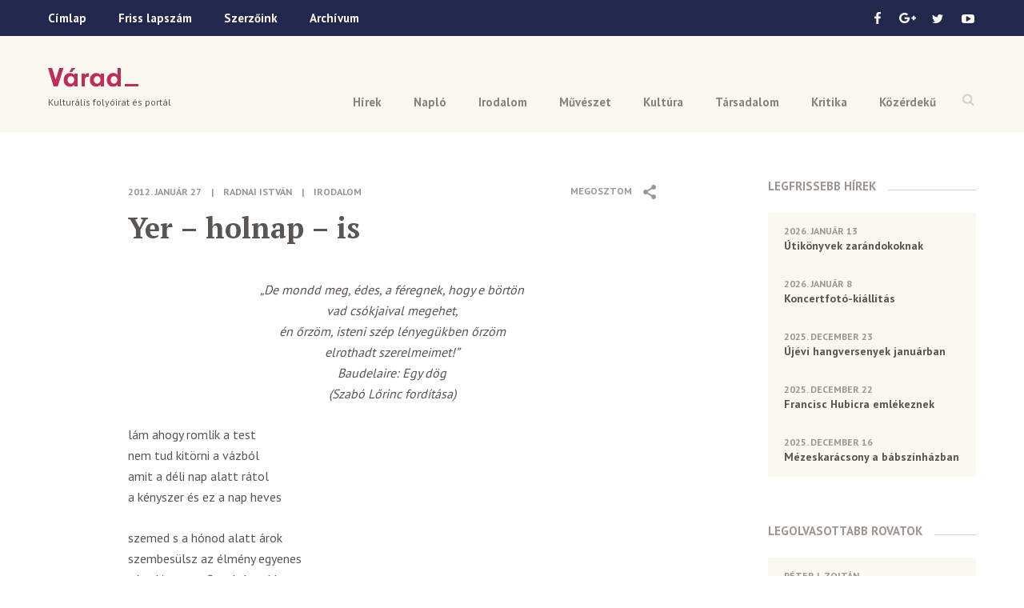

--- FILE ---
content_type: text/html; charset=UTF-8
request_url: https://www.varad.ro/yer-holnap-is/
body_size: 23855
content:
<!DOCTYPE html>  

<!--[if lt IE 7 ]> <html lang="en" class="ie6"> <![endif]-->
<!--[if IE 7 ]> <html lang="en" class="ie7"> <![endif]-->
<!--[if IE 8 ]> <html lang="en" class="ie8"> <![endif]-->
<!--[if IE 9 ]> <html lang="en" class="ie9"> <![endif]-->
<!--[if (gt IE 9)|!(IE)]><!--> <html lang="en"> <!--<![endif]-->

<head>
	
	<meta http-equiv="X-UA-Compatible" content="IE=edge"> 
	
	<meta charset="UTF-8" />

	<title>Yer - holnap - is &ndash; Várad</title>
	
	<meta name="keywords" content="">
	
	<meta name="viewport" content="width=device-width, initial-scale=1">
	
	<meta property="fb:app_id" content="1322009377835498" />
	
	<link rel="icon" href="https://www.varad.ro/wp-content/themes/varad/favicon-16x16.png" sizes="16x16" /> 
	
	<link href='https://fonts.googleapis.com/css?family=PT+Sans:400,700|PT+Serif:700&subset=latin,latin-ext' rel='stylesheet' type='text/css'>
	
	<!--[if IE]>
	<script src="http://html5shiv.googlecode.com/svn/trunk/html5.js"></script>
	<![endif]-->
	
	<!--[if (gte IE 6)&(lte IE 8)]>
	  <script src="https://www.varad.ro/wp-content/themes/varad/assets/js/selectivizr.js"></script>
	<![endif]--> 
		
	
<!-- This site is optimized with the Yoast SEO plugin v3.2.5 - https://yoast.com/wordpress/plugins/seo/ -->
<link rel="canonical" href="https://www.varad.ro/yer-holnap-is/" />
<meta property="og:locale" content="hu_HU" />
<meta property="og:type" content="article" />
<meta property="og:title" content="Yer - holnap - is &ndash; Várad" />
<meta property="og:description" content="„De mondd meg, édes, a féregnek, hogy e börtön vad csókjaival megehet, én őrzöm, isteni szép lényegükben őrzöm elrothadt szerelmeimet!” Baudelaire: Egy dög (Szabó Lőrinc fordítása) lám ahogy romlik a test nem tud kitörni a vázból amit a déli nap alatt rátol a kényszer és ez a nap heves szemed s a hónod alatt árok &hellip;" />
<meta property="og:url" content="https://www.varad.ro/yer-holnap-is/" />
<meta property="og:site_name" content="Várad" />
<meta property="article:publisher" content="https://www.facebook.com/varadfolyoirat" />
<meta property="article:section" content="Irodalom" />
<meta property="article:published_time" content="2012-01-27T12:49:49+00:00" />
<meta property="article:modified_time" content="2016-05-23T13:31:28+00:00" />
<meta property="og:updated_time" content="2016-05-23T13:31:28+00:00" />
<meta name="twitter:card" content="summary" />
<meta name="twitter:description" content="„De mondd meg, édes, a féregnek, hogy e börtön vad csókjaival megehet, én őrzöm, isteni szép lényegükben őrzöm elrothadt szerelmeimet!” Baudelaire: Egy dög (Szabó Lőrinc fordítása) lám ahogy romlik a test nem tud kitörni a vázból amit a déli nap alatt rátol a kényszer és ez a nap heves szemed s a hónod alatt árok [&hellip;]" />
<meta name="twitter:title" content="Yer - holnap - is &ndash; Várad" />
<meta name="twitter:site" content="@VaradFolyoirat" />
<meta name="twitter:creator" content="@VaradFolyoirat" />
<!-- / Yoast SEO plugin. -->

<link rel="alternate" type="application/rss+xml" title="Várad &raquo; Yer &#8211; holnap &#8211; is hozzászólás hírcsatorna" href="https://www.varad.ro/yer-holnap-is/feed/" />
		<script type="text/javascript">
			window._wpemojiSettings = {"baseUrl":"https:\/\/s.w.org\/images\/core\/emoji\/72x72\/","ext":".png","source":{"concatemoji":"https:\/\/www.varad.ro\/wp-includes\/js\/wp-emoji-release.min.js?ver=4.5.28"}};
			!function(e,o,t){var a,n,r;function i(e){var t=o.createElement("script");t.src=e,t.type="text/javascript",o.getElementsByTagName("head")[0].appendChild(t)}for(r=Array("simple","flag","unicode8","diversity"),t.supports={everything:!0,everythingExceptFlag:!0},n=0;n<r.length;n++)t.supports[r[n]]=function(e){var t,a,n=o.createElement("canvas"),r=n.getContext&&n.getContext("2d"),i=String.fromCharCode;if(!r||!r.fillText)return!1;switch(r.textBaseline="top",r.font="600 32px Arial",e){case"flag":return r.fillText(i(55356,56806,55356,56826),0,0),3e3<n.toDataURL().length;case"diversity":return r.fillText(i(55356,57221),0,0),a=(t=r.getImageData(16,16,1,1).data)[0]+","+t[1]+","+t[2]+","+t[3],r.fillText(i(55356,57221,55356,57343),0,0),a!=(t=r.getImageData(16,16,1,1).data)[0]+","+t[1]+","+t[2]+","+t[3];case"simple":return r.fillText(i(55357,56835),0,0),0!==r.getImageData(16,16,1,1).data[0];case"unicode8":return r.fillText(i(55356,57135),0,0),0!==r.getImageData(16,16,1,1).data[0]}return!1}(r[n]),t.supports.everything=t.supports.everything&&t.supports[r[n]],"flag"!==r[n]&&(t.supports.everythingExceptFlag=t.supports.everythingExceptFlag&&t.supports[r[n]]);t.supports.everythingExceptFlag=t.supports.everythingExceptFlag&&!t.supports.flag,t.DOMReady=!1,t.readyCallback=function(){t.DOMReady=!0},t.supports.everything||(a=function(){t.readyCallback()},o.addEventListener?(o.addEventListener("DOMContentLoaded",a,!1),e.addEventListener("load",a,!1)):(e.attachEvent("onload",a),o.attachEvent("onreadystatechange",function(){"complete"===o.readyState&&t.readyCallback()})),(a=t.source||{}).concatemoji?i(a.concatemoji):a.wpemoji&&a.twemoji&&(i(a.twemoji),i(a.wpemoji)))}(window,document,window._wpemojiSettings);
		</script>
		<style type="text/css">
img.wp-smiley,
img.emoji {
	display: inline !important;
	border: none !important;
	box-shadow: none !important;
	height: 1em !important;
	width: 1em !important;
	margin: 0 .07em !important;
	vertical-align: -0.1em !important;
	background: none !important;
	padding: 0 !important;
}
</style>
<link rel='stylesheet' id='style-css'  href='https://www.varad.ro/wp-content/themes/varad/assets/css/style.min.css' type='text/css' media='all' />
<script type='text/javascript' src='https://code.jquery.com/jquery-1.12.2.min.js?ver=1.12.2'></script>
<script type='text/javascript' src='https://www.varad.ro/wp-content/themes/varad/assets/js/prefixfree.min.js'></script>
<link rel='https://api.w.org/' href='https://www.varad.ro/wp-json/' />
<link rel="EditURI" type="application/rsd+xml" title="RSD" href="https://www.varad.ro/xmlrpc.php?rsd" />
<link rel="wlwmanifest" type="application/wlwmanifest+xml" href="https://www.varad.ro/wp-includes/wlwmanifest.xml" /> 
<meta name="generator" content="WordPress 4.5.28" />
<link rel='shortlink' href='https://www.varad.ro/?p=334' />
<link rel="alternate" type="application/json+oembed" href="https://www.varad.ro/wp-json/oembed/1.0/embed?url=https%3A%2F%2Fwww.varad.ro%2Fyer-holnap-is%2F" />
<link rel="alternate" type="text/xml+oembed" href="https://www.varad.ro/wp-json/oembed/1.0/embed?url=https%3A%2F%2Fwww.varad.ro%2Fyer-holnap-is%2F&#038;format=xml" />
	
	<!-- Google tag (gtag.js) -->
	<script async src="https://www.googletagmanager.com/gtag/js?id=G-TT254XPSDX"></script>
	<script>
	  window.dataLayer = window.dataLayer || [];
	  function gtag(){dataLayer.push(arguments);}
	  gtag('js', new Date());
	
	  gtag('config', 'G-TT254XPSDX');
	</script>	
	
	<!--
	<script>
	  (function(i,s,o,g,r,a,m){i['GoogleAnalyticsObject']=r;i[r]=i[r]||function(){
	  (i[r].q=i[r].q||[]).push(arguments)},i[r].l=1*new Date();a=s.createElement(o),
	  m=s.getElementsByTagName(o)[0];a.async=1;a.src=g;m.parentNode.insertBefore(a,m)
	  })(window,document,'script','https://www.google-analytics.com/analytics.js','ga');
	
	  ga('create', 'UA-78512249-1', 'auto');
	  ga('send', 'pageview');
	
	</script>
	-->
</head>

<body class="single single-post postid-334 single-format-standard no-touch">

			<div id="fb-root"></div>
		<script>(function(d, s, id) {
		  var js, fjs = d.getElementsByTagName(s)[0];
		  if (d.getElementById(id)) return;
		  js = d.createElement(s); js.id = id;
		  js.src = "//connect.facebook.net/en_US/sdk.js#xfbml=1&version=v2.5";
		  fjs.parentNode.insertBefore(js, fjs);
		}(document, 'script', 'facebook-jssdk'));</script>
		
	<div class="navbar">
		<div class="topbar-wrap">
			<div class="topbar clearfix">
									  
				<ul class="menu">
					<li><a href="https://www.varad.ro">Címlap</a></li>
					<li><a href="https://www.varad.ro/magazin-archivum/20259/">Friss lapszám</a></li>
					<li><a href="https://www.varad.ro/szerzoink/">Szerzőink</a></li>
					<li><a href="https://www.varad.ro/magazin-archivum/">Archívum</a></li>
				</ul>
				
				<ul class="social">
					<li>
						<a class="icon-facebook sprite" href="https://www.facebook.com/varadfolyoirat" target="_blank"></a>
					</li>
					<li>
						<a class="icon-google sprite" href="https://plus.google.com/u/0/116541484254179735303" target="_blank"></a>
					</li>
					<li>
						<a class="icon-twitter sprite" href="https://twitter.com/VaradFolyoirat"></a>
					</li>
					<li>
						<a class="icon-youtube sprite" href="https://www.youtube.com/channel/UCRSaAOMftt_gbL7nuvVCysw"></a>
					</li>
				</ul>
			</div>
		</div>
		
		<div class="menu-wrap">
			<a class="open-search sprite" href="#"></a>
			
			<ul id="menu-header-nav" class="menu"><li id="menu-item-5" class="menu-item menu-item-type-taxonomy menu-item-object-category menu-item-5"><a href="https://www.varad.ro/hirek/">Hírek</a></li>
<li id="menu-item-10" class="menu-item menu-item-type-taxonomy menu-item-object-category menu-item-10"><a href="https://www.varad.ro/naplo/">Napló</a></li>
<li id="menu-item-6" class="menu-item menu-item-type-taxonomy menu-item-object-category current-post-ancestor current-menu-parent current-post-parent menu-item-6"><a href="https://www.varad.ro/irodalom/">Irodalom</a></li>
<li id="menu-item-9" class="menu-item menu-item-type-taxonomy menu-item-object-category menu-item-9"><a href="https://www.varad.ro/muveszet/">Művészet</a></li>
<li id="menu-item-8" class="menu-item menu-item-type-taxonomy menu-item-object-category menu-item-8"><a href="https://www.varad.ro/kultura/">Kultúra</a></li>
<li id="menu-item-11" class="menu-item menu-item-type-taxonomy menu-item-object-category menu-item-11"><a href="https://www.varad.ro/tarsadalom/">Társadalom</a></li>
<li id="menu-item-7" class="menu-item menu-item-type-taxonomy menu-item-object-category menu-item-7"><a href="https://www.varad.ro/kritika/">Kritika</a></li>
<li id="menu-item-12" class="menu-item menu-item-type-taxonomy menu-item-object-category menu-item-12"><a href="https://www.varad.ro/kozerdeku/">Közérdekű</a></li>
</ul>			
			<div class="search-box">
				<p>Írd be a keresett szót</p>
				<a class="close-search sprite" href="#"></a>
				
				<form method="get" action="https://www.varad.ro/">
					<input type="text" class="search-field" name="s" value="">
					<input class="submit sprite" type="submit" value="">
				</form>
				
			</div>
		</div>
		
	</div> <!-- END .navbar -->
	
	<div class="header-wrap">
	
		<header class="clearfix">
			<div class="logo-wrap">
				<a class="logo" href="https://www.varad.ro" title="Várad">Várad</a>
									<p class="tagline">Kulturális folyóirat és portál</p>
							</div>
			
			<a class="icon-menu" href="#">
				<span class="icon-menu-line icon-menu-line-1"></span>
				<span class="icon-menu-line icon-menu-line-2"></span>
				<span class="icon-menu-line icon-menu-line-3"></span>
			</a>
		</header>
		
	</div>
	
	
<div class="content clearfix">
	
	<div class="main">
		
		<article class="clearfix ">
		
								
								
				<div class="article-content">
				
					<div class="share top-share">
						<span class="label">Megosztom</span>
<span class="icon icon-share sprite"></span>
<ul>
	<li>
		<a href="http://www.facebook.com/sharer/sharer.php?u=https%3A%2F%2Fwww.varad.ro%2Fyer-holnap-is%2F&title=Yer+%26%238211%3B+holnap+%26%238211%3B+is" title="Facebook">
			<img src="https://www.varad.ro/wp-content/themes/varad/images/share-facebook-icon.png" alt="" />
		</a>
	</li>
	<li>
		<a class="google" href="https://plus.google.com/share?url=https%3A%2F%2Fwww.varad.ro%2Fyer-holnap-is%2F" title="Google+">
			<img src="https://www.varad.ro/wp-content/themes/varad/images/share-google-icon.png" alt="" />
		</a>
	</li>
	<li>
		<a href="https://twitter.com/intent/tweet?text=Yer+%26%238211%3B+holnap+%26%238211%3B+is&url=https%3A%2F%2Fwww.varad.ro%2Fyer-holnap-is%2F&via=VaradFolyoirat" title="Twitter">
			<img src="https://www.varad.ro/wp-content/themes/varad/images/share-twitter-icon.png" alt="" />
		</a>
	</li>
			<li>
			<a class="comments-link" href="#comments" title="Comments">
				<img src="https://www.varad.ro/wp-content/themes/varad/images/comments-icon.png" alt="" />
			</a>
		</li>
	</ul>					</div>
					
					<p class="meta">
		
		
					<span class="date">2012. január 27</span>
			<span class="separator">|</span>
			
					<a class="author" href="https://www.varad.ro/szerzoink/?szerzo=Radnai+Istv%C3%A1n">
				Radnai István			</a>
				
		
	<span class="separator">|</span>
	
		
		<a href="https://www.varad.ro/irodalom/" class="category">Irodalom</a>
		
	</p>	    			
	    			<h1>Yer &#8211; holnap &#8211; is</h1>
	    			
	    			<p style="text-align: center;"><em>„De mondd meg, édes, a féregnek, hogy e börtön<br />
vad csókjaival megehet,<br />
én őrzöm, isteni szép lényegükben őrzöm<br />
elrothadt szerelmeimet!”<br />
Baudelaire: Egy dög<br />
(Szabó Lőrinc fordítása)</em></p>
<p>lám ahogy romlik a test<br />
nem tud kitörni a vázból<br />
amit a déli nap alatt rátol<br />
a kényszer és ez a nap heves</p>
<p>szemed s a hónod alatt árok<br />
szembesülsz az élmény egyenes<br />
párod igaz-e a fiatalsággal hetyeg<br />
már nem segít golyó vagy egy pohár bor</p>
<p>lézengsz a színpadon hiszed hogy cselekszed<br />
egymásra borult halott hideg testek<br />
csak a szó kezedbe sem illik más fegyver</p>
<p>mint sűrített kotyvasztott parafrázis<br />
nyári viharokban látod csak a lélek fázik<br />
romlasz bár segítene a gyilkosság is</p>
	    			
	    		</div> 
				
				<div class="share">
					<span class="label">Megosztom</span>
<span class="icon icon-share sprite"></span>
<ul>
	<li>
		<a href="http://www.facebook.com/sharer/sharer.php?u=https%3A%2F%2Fwww.varad.ro%2Fyer-holnap-is%2F&title=Yer+%26%238211%3B+holnap+%26%238211%3B+is" title="Facebook">
			<img src="https://www.varad.ro/wp-content/themes/varad/images/share-facebook-icon.png" alt="" />
		</a>
	</li>
	<li>
		<a class="google" href="https://plus.google.com/share?url=https%3A%2F%2Fwww.varad.ro%2Fyer-holnap-is%2F" title="Google+">
			<img src="https://www.varad.ro/wp-content/themes/varad/images/share-google-icon.png" alt="" />
		</a>
	</li>
	<li>
		<a href="https://twitter.com/intent/tweet?text=Yer+%26%238211%3B+holnap+%26%238211%3B+is&url=https%3A%2F%2Fwww.varad.ro%2Fyer-holnap-is%2F&via=VaradFolyoirat" title="Twitter">
			<img src="https://www.varad.ro/wp-content/themes/varad/images/share-twitter-icon.png" alt="" />
		</a>
	</li>
			<li>
			<a class="comments-link" href="#comments" title="Comments">
				<img src="https://www.varad.ro/wp-content/themes/varad/images/comments-icon.png" alt="" />
			</a>
		</li>
	</ul>				</div>
				
										
							
		</article>
			
		<div id="comments">
			<div class="fb-comments" data-href="https://www.varad.ro/yer-holnap-is/" data-width="100%" data-numposts="5"></div>
		</div>
			
		<div class='yarpp-related'>

<div class="related-posts clearfix">

	<div class="section-title"><span>Kapcsolodó anyagok</span></div>
	
		
					
						
				<article>
					<p class="meta">
		
		
			
					<a class="author" href="https://www.varad.ro/szerzoink/?szerzo=Gittai+Istv%C3%A1n">
				Gittai István			</a>
				
		
	<span class="separator">|</span>
	
		
		<a href="https://www.varad.ro/irodalom/" class="category">Irodalom</a>
		
	</p>					  
					<h3><a href="https://www.varad.ro/uzenet-kelt-1988-oktobereben-a-holnap-varosaban/">Üzenet (kelt 1988 októberében a HOLNAP városában)</a></h3>
					
										<p>De messzi vagy. De rémes lassúságod. Akár a büntetés múlása ártatlanok fölött. Fogytán kevéske tartalékunk....</p>
				</article>
				
						
					
						
				<article>
					<p class="meta">
		
		
			
					<a class="author" href="https://www.varad.ro/szerzoink/?szerzo=Filep+Tam%C3%A1s+Guszt%C3%A1v">
				Filep Tamás Gusztáv			</a>
				
		
	<span class="separator">|</span>
	
		
		<a href="https://www.varad.ro/kritika/" class="category">Kritika</a>
		
	</p>					  
					<h3><a href="https://www.varad.ro/a-holnap-szerbje/">A Holnap szerbje</a></h3>
					
										<p>Széljegyzetek Németh Ferenc könyvéhez* A húszas évek vége Ady-ellenes támadásai, s főleg a fiatal „konzervatívok”...</p>
				</article>
				
						
					
						
				<article>
					<p class="meta">
		
		
		<span class="date">2017. szeptember 19</span>
	
		
	<span class="separator">|</span>
	
		
		<a href="https://www.varad.ro/hirek/" class="category">Hírek</a>
		
	</p>					  
					<h3><a href="https://www.varad.ro/holnap-feszt-2017/">Holnap Feszt 2017</a></h3>
					
										<p>Ötödik alkalommal jelentkezik Nagyváradon szeptember 21-23. között a Holnap Kulturális Egyesület és a Várad Kulturális...</p>
				</article>
				
						
		
	</div>
</div>
	
	</div>
		
	<aside>

	<div class="articles-box">
		<div class="section-title"><span>Legfrissebb Hírek</span></div>
		
						  
					
			<a class="article" href="https://www.varad.ro/konyvbemutato-puspoki-palotaban/">
				<span class="date">2026. január 13</span>
				<span class="article-title">Útikönyvek zarándokoknak</span>
			</a>
		
					
			<a class="article" href="https://www.varad.ro/koncertfoto-kiallitas/">
				<span class="date">2026. január 8</span>
				<span class="article-title">Koncertfotó-kiállítás</span>
			</a>
		
					
			<a class="article" href="https://www.varad.ro/ujevi-hangversenyek-januarban/">
				<span class="date">2025. december 23</span>
				<span class="article-title">Újévi hangversenyek januárban</span>
			</a>
		
					
			<a class="article" href="https://www.varad.ro/francisc-hubicra-emlekeznek/">
				<span class="date">2025. december 22</span>
				<span class="article-title">Francisc Hubicra emlékeznek</span>
			</a>
		
					
			<a class="article" href="https://www.varad.ro/mezeskaracsony-a-babszinhazban/">
				<span class="date">2025. december 16</span>
				<span class="article-title">Mézeskarácsony a bábszínházban</span>
			</a>
		
				
	</div>
	
	<div class="articles-box">
		<div class="section-title"><span>Legolvasottabb Rovatok</span></div>



	<a class="article" href="https://www.varad.ro/ady-es-leda-megismerkedesenek-tortenete/">
		<span class="author">
			Péter I. Zoltán		</span>
		<span class="article-title">Ady és Léda megismerkedésének története</span>
	</a>


	<a class="article" href="https://www.varad.ro/ady-es-a-duk-duk-affer/">
		<span class="author">
			Péter I. Zoltán		</span>
		<span class="article-title">Ady és A duk-duk affér</span>
	</a>


	<a class="article" href="https://www.varad.ro/rekviem-egy-puspoki-palotaert/">
		<span class="author">
			Péter I. Zoltán		</span>
		<span class="article-title">Rekviem egy püspöki palotáért</span>
	</a>


	<a class="article" href="https://www.varad.ro/ermihalyfalvi-gyokeru-az-uj-irodalmi-nobel-dijas-kolto/">
		<span class="author">
			Várad		</span>
		<span class="article-title">Érmihályfalvi gyökerű az új irodalmi Nobel-díjas költő</span>
	</a>


	<a class="article" href="https://www.varad.ro/elhunyt-peter-zoltan/">
		<span class="author">
			Várad		</span>
		<span class="article-title">Elhunyt Péter I. Zoltán</span>
	</a>


	<a class="article" href="https://www.varad.ro/robosztus-kokorlat-hidon/">
		<span class="author">
			Péter I. Zoltán		</span>
		<span class="article-title">Robosztus kőkorlát a hídon</span>
	</a>

	
	</div>
	
</aside>		
</div>

<div class="footer-wrap">
			
			<footer class="clearfix">
				<a class="logo" href="https://www.varad.ro" title="Várad">Várad</a>
				
				<div class="nav">
		    		<span class="title">Kulturális folyóirat és portál</span>
		    		<ul id="menu-footer-nav" class="menu"><li id="menu-item-170" class="menu-item menu-item-type-taxonomy menu-item-object-category menu-item-170"><a href="https://www.varad.ro/hirek/">Hírek</a></li>
<li id="menu-item-175" class="menu-item menu-item-type-taxonomy menu-item-object-category menu-item-175"><a href="https://www.varad.ro/naplo/">Napló</a></li>
<li id="menu-item-171" class="menu-item menu-item-type-taxonomy menu-item-object-category current-post-ancestor current-menu-parent current-post-parent menu-item-171"><a href="https://www.varad.ro/irodalom/">Irodalom</a></li>
<li id="menu-item-174" class="menu-item menu-item-type-taxonomy menu-item-object-category menu-item-174"><a href="https://www.varad.ro/muveszet/">Művészet</a></li>
<li id="menu-item-173" class="menu-item menu-item-type-taxonomy menu-item-object-category menu-item-173"><a href="https://www.varad.ro/kultura/">Kultúra</a></li>
<li id="menu-item-176" class="menu-item menu-item-type-taxonomy menu-item-object-category menu-item-176"><a href="https://www.varad.ro/tarsadalom/">Társadalom</a></li>
<li id="menu-item-172" class="menu-item menu-item-type-taxonomy menu-item-object-category menu-item-172"><a href="https://www.varad.ro/kritika/">Kritika</a></li>
<li id="menu-item-177" class="menu-item menu-item-type-taxonomy menu-item-object-category menu-item-177"><a href="https://www.varad.ro/kozerdeku/">Közérdekű</a></li>
<li id="menu-item-178" class="menu-item menu-item-type-custom menu-item-object-custom menu-item-178"><a href="http://www.varad.ro/magazin-archivum">Archívum</a></li>
<li id="menu-item-179" class="menu-item menu-item-type-taxonomy menu-item-object-tipus menu-item-179"><a href="https://www.varad.ro/mediatar/kep/">Képtár</a></li>
<li id="menu-item-180" class="menu-item menu-item-type-taxonomy menu-item-object-tipus menu-item-180"><a href="https://www.varad.ro/mediatar/video/">Videótár</a></li>
<li id="menu-item-181" class="menu-item menu-item-type-taxonomy menu-item-object-tipus menu-item-181"><a href="https://www.varad.ro/mediatar/hang/">Hangtár</a></li>
<li id="menu-item-184" class="menu-item menu-item-type-post_type menu-item-object-page menu-item-184"><a href="https://www.varad.ro/szerzoink/">Szerzőink</a></li>
<li id="menu-item-186" class="menu-item menu-item-type-post_type menu-item-object-page menu-item-186"><a href="https://www.varad.ro/szerzoi-jogok/">Szerzői jogok</a></li>
<li id="menu-item-14012" class="menu-item menu-item-type-post_type menu-item-object-page menu-item-14012"><a href="https://www.varad.ro/impresszum/">Impresszum</a></li>
</ul>				</div>
				
				<div class="partners">
					<span class="title">Támogatók</span>
					<div class="partner partner-1">
						<img src="https://www.varad.ro/wp-content/themes/varad/images/logo-bihar-megyei-tanacs-tamogatak-varad.png" alt="" />
						<span class="name">Bihar Megyei <br />Tanács</span>
					</div>
				<!--	<div class="partner partner-2">
						<img src="https://www.varad.ro/wp-content/themes/varad/images/logo-rmdsz-tamogatak-varad.png" alt="" />
						<img src="https://www.varad.ro/wp-content/themes/varad/images/logo-communitas-alapitvany-tamogatak-varad.png" alt="" />
						<span class="name">RMDSZ és <br/> Communitas Alapítvány</span>
					</div>
				-->
				</div>
			</footer>
			
		</div>
		
		<div class="bottom-wrap">
			<div class="bottom clearfix">
				<p>Copyright &copy; 2026 Várad Kulturális Folyóirat</p>
				<a href="http://www.balu.ro/" target="_blank">made by balu</a>
			</div>
		</div>
	
		<script type='text/javascript' src='https://www.varad.ro/wp-content/themes/varad/assets/js/main.min.js'></script>
<script type='text/javascript' src='https://www.varad.ro/wp-content/plugins/easy-image-gallery/includes/lib/prettyphoto/jquery.prettyPhoto.js?ver=1.1.4'></script>
<script type='text/javascript' src='https://www.varad.ro/wp-includes/js/wp-embed.min.js?ver=4.5.28'></script>
		
	</body>

</html>

--- FILE ---
content_type: application/javascript
request_url: https://www.varad.ro/wp-content/themes/varad/assets/js/main.min.js
body_size: 7125
content:
/*! modernizr 3.3.1 (Custom Build) | CSS columns !*/
!function(aa,R,K){function N(a,b){return typeof a===b}function Q(){var h,m,f,k,g,d,c;for(var b in M){if(M.hasOwnProperty(b)){if(h=[],m=M[b],m.name&&(h.push(m.name.toLowerCase()),m.options&&m.options.aliases&&m.options.aliases.length)){for(f=0;f<m.options.aliases.length;f++){h.push(m.options.aliases[f].toLowerCase())}}for(k=N(m.fn,"function")?m.fn():m.fn,g=0;g<h.length;g++){d=h[g],c=d.split("."),1===c.length?A[c[0]]=k:(!A[c[0]]||A[c[0]] instanceof Boolean||(A[c[0]]=new Boolean(A[c[0]])),A[c[0]][c[1]]=k),Y.push((k?"":"no-")+c.join("-"))}}}}function L(c){var d=j.className,a=A._config.classPrefix||"";if(af&&(d=d.baseVal),A._config.enableJSClass){var b=new RegExp("(^|\\s)"+a+"no-js(\\s|$)");d=d.replace(b,"$1"+a+"js$2")}A._config.enableClasses&&(d+=" "+a+c.join(" "+a),af?j.className.baseVal=d:j.className=d)}function W(a,b){return !!~(""+a).indexOf(b)}function ae(a){return a.replace(/([a-z])-([a-z])/g,function(c,d,b){return d+b.toUpperCase()}).replace(/^-/,"")}function U(){return"function"!=typeof R.createElement?R.createElement(arguments[0]):af?R.createElementNS.call(R,"http://www.w3.org/2000/svg",arguments[0]):R.createElement.apply(R,arguments)}function Z(a,b){return function(){return a.apply(b,arguments)}}function I(c,f,a){var d;for(var b in c){if(c[b] in f){return a===!1?c[b]:(d=f[c[b]],N(d,"function")?Z(d,a||f):d)}}return !1}function ac(a){return a.replace(/([A-Z])/g,function(b,c){return"-"+c.toLowerCase()}).replace(/^ms-/,"-ms-")}function ab(){var a=R.body;return a||(a=U(af?"svg":"body"),a.fake=!0),a}function O(l,w,b,g){var x,h,n,k,v="modernizr",m=U("div"),d=ab();if(parseInt(b,10)){for(;b--;){n=U("div"),n.id=g?g[b]:v+(b+1),m.appendChild(n)}}return x=U("style"),x.type="text/css",x.id="s"+v,(d.fake?d:m).appendChild(x),d.appendChild(m),x.styleSheet?x.styleSheet.cssText=l:x.appendChild(R.createTextNode(l)),m.id=v,d.fake&&(d.style.background="",d.style.overflow="hidden",k=j.style.overflow,j.style.overflow="hidden",j.appendChild(d)),h=w(m,l),d.fake?(d.parentNode.removeChild(d),j.style.overflow=k,j.offsetHeight):m.parentNode.removeChild(m),!!h}function T(d,b){var c=d.length;if("CSS" in aa&&"supports" in aa.CSS){for(;c--;){if(aa.CSS.supports(ac(d[c]),b)){return !0}}return !1}if("CSSSupportsRule" in aa){for(var a=[];c--;){a.push("("+ac(d[c])+":"+b+")")}return a=a.join(" or "),O("@supports ("+a+") { #modernizr { position: absolute; } }",function(f){return"absolute"==getComputedStyle(f,null).position})}return K}function X(r,i,b,E){function m(){w&&(delete q.style,delete q.modElem)}if(E=N(E,"undefined")?!1:E,!N(b,"undefined")){var C=T(r,b);if(!N(C,"undefined")){return C}}for(var w,t,a,k,z,x=["modernizr","tspan","samp"];!q.style&&x.length;){w=!0,q.modElem=U(x.shift()),q.style=q.modElem.style}for(a=r.length,t=0;a>t;t++){if(k=r[t],z=q.style[k],W(k,"-")&&(k=ae(k)),q.style[k]!==K){if(E||N(b,"undefined")){return m(),"pfx"==i?k:!0}try{q.style[k]=b}catch(l){}if(q.style[k]!=z){return m(),"pfx"==i?k:!0}}}return m(),!1}function H(g,k,d,h,f){var c=g.charAt(0).toUpperCase()+g.slice(1),b=(g+" "+F.join(c+" ")+c).split(" ");return N(k,"string")||N(k,"undefined")?X(b,k,h,f):(b=(g+" "+V.join(c+" ")+c).split(" "),I(b,k,d))}function D(b,c,a){return H(b,K,K,c,a)}var Y=[],M=[],G={_version:"3.3.1",_config:{classPrefix:"",enableClasses:!0,enableJSClass:!0,usePrefixes:!0},_q:[],on:function(b,c){var a=this;setTimeout(function(){c(a[b])},0)},addTest:function(b,c,a){M.push({name:b,fn:c,options:a})},addAsyncTest:function(a){M.push({name:null,fn:a})}},A=function(){};A.prototype=G,A=new A;var j=R.documentElement,af="svg"===j.nodeName.toLowerCase(),ad="Moz O ms Webkit",F=G._config.usePrefixes?ad.split(" "):[];G._cssomPrefixes=F;var V=G._config.usePrefixes?ad.toLowerCase().split(" "):[];G._domPrefixes=V;var J={elem:U("modernizr")};A._q.push(function(){delete J.elem});var q={style:J.elem.style};A._q.unshift(function(){delete q.style}),G.testAllProps=H,G.testAllProps=D,function(){A.addTest("csscolumns",function(){var g=!1,h=D("columnCount");try{(g=!!h)&&(g=new Boolean(g))}catch(f){}return g});for(var c,d,a=["Width","Span","Fill","Gap","Rule","RuleColor","RuleStyle","RuleWidth","BreakBefore","BreakAfter","BreakInside"],b=0;b<a.length;b++){c=a[b].toLowerCase(),d=D("column"+a[b]),("breakbefore"===c||"breakafter"===c||"breakinside"==c)&&(d=d||D(a[b])),A.addTest("csscolumns."+c,d)}}(),Q(),L(Y),delete G.addTest,delete G.addAsyncTest;for(var B=0;B<A._q.length;B++){A._q[B]()}aa.Modernizr=A}(window,document);$(document).ready(function(){$(".open-search").on("click",function(f){f.preventDefault();$(".search-box").addClass("active");setTimeout(function(){$(".search-field").focus()},500)});$(".close-search").on("click",function(f){f.preventDefault();$(".search-box").removeClass("active")});$(".icon-menu").on("click",function(f){f.preventDefault();$("body").toggleClass("nav-is-open")});if($(".featured-slider").length){$(".featured-slider").flexslider({animation:"slide",slideshowSpeed:4e3})}if($(".articles-grid").length){var e=$(".articles-grid");e.imagesLoaded(function(){e.masonry({itemSelector:"article",columnWidth:"article",gutter:".gutter-sizer",percentPosition:true})})}if($(".fancybox").length){$(".fancybox").fancybox({maxWidth:1080,width:"100%",padding:0,autoSize:true,fitToView:true,overlay:{css:{background:"rgba(58, 42, 45, 0.95)"}},helpers:{title:null}})}var b="ontouchstart" in document.documentElement;if(b){$("body").removeClass("no-touch")}$(".share .label, .share .icon").on("click",function(f){$(".share ul").toggleClass("active")});$(".share a").not(".comments-link").on("click",function(h){h.preventDefault();var g=($(window).width()-600)/2,f=($(window).height()-500)/2;url=$(this).attr("href"),specs="height=500,width=600,resizable=0,scrollbars=0,toolbar=0,top="+f+",left="+g;popup=window.open(url,"Várad",specs)});$(".comments-link").on("click",function(f){f.preventDefault();$("html, body").animate({scrollTop:$("#comments").position().top-40},300)});if($("body").is(".page-id-182")){function d(f){var g=false;$(".authors-list a").each(function(){var h=$(this).text();if(h.startsWith(f)){g=true;return false}});return g}$(".filters a").each(function(){var f=$(this).text();if(!d(f)){$(this).addClass("inactive")}});var a={valueNames:["name"],page:30,plugins:[ListPagination({left:2,right:2})]};var c=new List("authors-list-wrap",a);$(".filters a").not(".inactive").click(function(h){h.preventDefault();var g=$(this),f=g.text();$(".filters .active").removeClass();g.addClass("active");c.filter(function(i){var j=i.values().name;if(j.startsWith(f)){return true}else{return false}});$(".all-authors").click(function(i){i.preventDefault();c.filter();$(".filters .active").removeClass()});if($(".list-pagination li").length<2){$(".pagination-wrap").children().hide()}else{$(".pagination-wrap").children().show()}});$(".pagination-wrap .first").on("click",function(){$(".list-pagination li:not(.disabled):first")[0].click();return false});$(".pagination-wrap .last").on("click",function(){$(".list-pagination li:not(.disabled):last")[0].click();return false})}});$(window).load(function(){$(".preview .shadow").show()});
